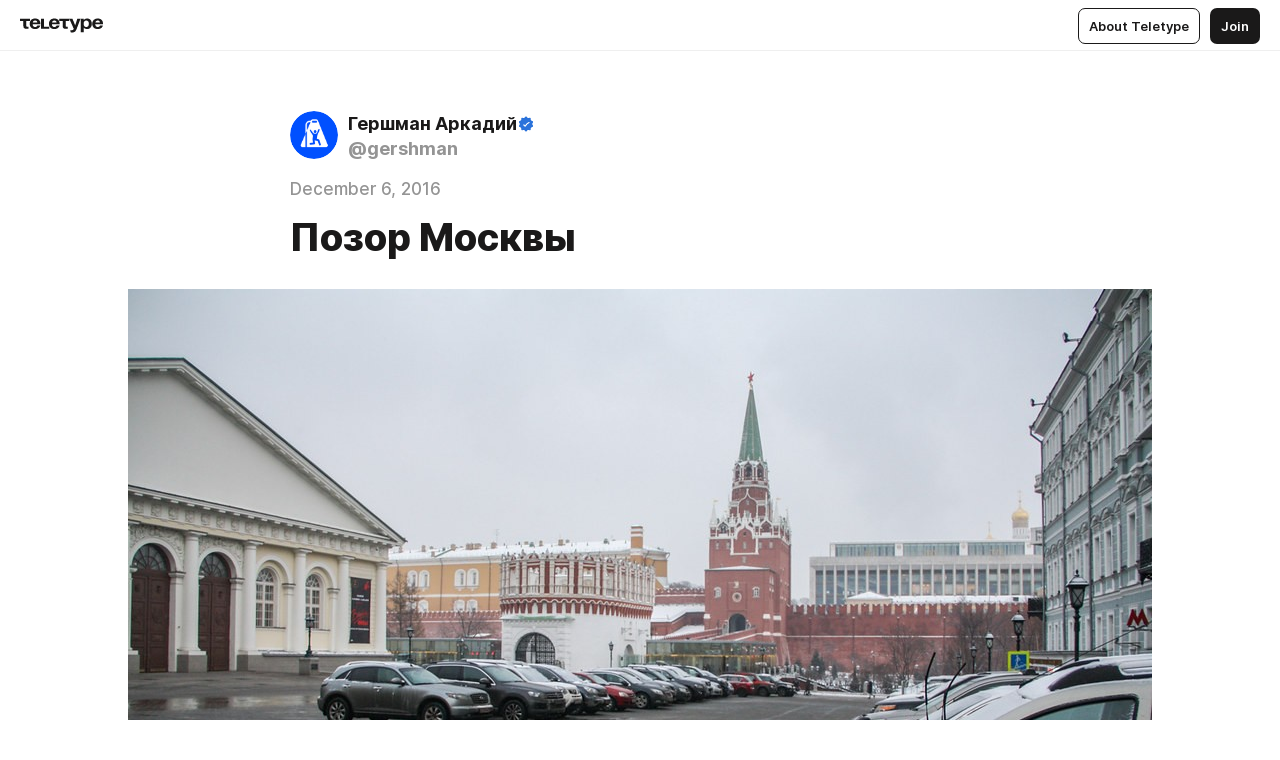

--- FILE ---
content_type: text/html
request_url: https://urbanblog.ru/399548.html
body_size: 45440
content:
<!DOCTYPE html>
<html  lang="en" data-theme="auto" data-head-attrs="lang,data-theme">

<head>
  
  <title>Позор Москвы — Teletype</title><meta http-equiv="content-type" content="text/html; charset=UTF-8"><meta name="viewport" content="width=device-width, initial-scale=1, user-scalable=no"><meta name="apple-mobile-web-app-capable" content="yes"><meta name="apple-mobile-web-app-status-bar-style" content="default"><meta name="theme-color" content="#FFFFFF"><meta property="og:url" content="https://urbanblog.ru/399548.html"><meta property="og:site_name" content="Teletype"><meta property="tg:site_verification" content="g7j8/rPFXfhyrq5q0QQV7EsYWv4="><meta property="fb:app_id" content="560168947526654"><meta property="fb:pages" content="124472808071141"><meta property="twitter:card" content="summary_large_image"><link rel="canonical" href="https://urbanblog.ru/399548.html"><link rel="alternate" href="https://urbanblog.ru/399548.html" hreflang="x-default"><link rel="icon" type="image/x-icon" href="/favicon.ico"><link rel="icon" type="image/svg+xml" href="https://teletype.in/static/favicon.f39059fb.svg"><link rel="apple-touch-icon" href="https://teletype.in/static/apple-touch-icon.39e27d32.png"><link rel="search" type="application/opensearchdescription+xml" title="Teletype" href="https://teletype.in/opensearch.xml"><script src="https://yandex.ru/ads/system/context.js" async></script><script type="application/javascript">window.yaContextCb = window.yaContextCb || []</script><meta name="format-detection" content="telephone=no"><meta property="og:type" content="article"><meta name="author" content="Гершман Аркадий"><meta name="description" content="Столичный статус дал Москве многое, как минимум ввиду особенностей политического устройства сюда тянется капитал и бизнес (все хотят..."><meta property="author" content="Гершман Аркадий"><meta property="og:updated_time" content="2021-09-11T15:27:56.296Z"><meta property="og:title" content="Позор Москвы"><meta property="twitter:title" content="Позор Москвы"><meta property="og:description" content="Столичный статус дал Москве многое, как минимум ввиду особенностей политического устройства сюда тянется капитал и бизнес (все хотят..."><meta property="twitter:description" content="Столичный статус дал Москве многое, как минимум ввиду особенностей политического устройства сюда тянется капитал и бизнес (все хотят..."><meta property="og:image" content="https://img1.teletype.in/files/8c/22/8c226346-4f3c-4e2c-b059-7c1f42fdebd9.jpeg"><meta property="twitter:image" content="https://img1.teletype.in/files/8c/22/8c226346-4f3c-4e2c-b059-7c1f42fdebd9.jpeg"><meta property="og:image:type" content="image/png"><meta property="og:image:width" content="1200"><meta property="og:image:height" content="630"><meta property="article:author" content="Гершман Аркадий"><meta property="article:author_url" content="https://urbanblog.ru/"><meta property="article:published_time" content="2021-09-11T15:27:56.296Z"><meta property="article:modified_time" content="2021-09-11T15:27:56.296Z"><meta name="head:count" content="38"><script>window.__INITIAL_STATE__={"config":{"version":"4.41.13","app_version":"4.41.13-4102","build_number":4102,"app":{"name":"teletype","title":"Teletype","url":{"assets":"https:\u002F\u002Fteletype.in","media":"https:\u002F\u002Fteletype.in\u002Ffiles","site":"https:\u002F\u002Fteletype.in","api":"https:\u002F\u002Fteletype.in\u002Fapi","updater":"wss:\u002F\u002Fteletype.in\u002Fupdater","media_api":"https:\u002F\u002Fteletype.in\u002Fmedia"},"links":{"tos":"https:\u002F\u002Fjournal.teletype.in\u002Flegal","journal":"https:\u002F\u002Fjournal.teletype.in\u002F","privacy":"https:\u002F\u002Fjournal.teletype.in\u002Flegal-privacy","domains":"https:\u002F\u002Fjournal.teletype.in\u002Fdomains","features":"https:\u002F\u002Fjournal.teletype.in\u002Ffeatures","updates":"https:\u002F\u002Fjournal.teletype.in\u002F+updates","email":"mailbox@teletype.in","cloudtips":{"tos":"https:\u002F\u002Fstatic.cloudpayments.ru\u002Fdocs\u002FCloudTips\u002Fcloudtips_oferta_teletype.pdf","agreement":"https:\u002F\u002Fstatic.cloudpayments.ru\u002Fdocs\u002FCloudTips\u002Fcloudtips_agreement_teletype.pdf","policy":"https:\u002F\u002Fstatic.cloudpayments.ru\u002Fdocs\u002Fpolicy-cloudpayments.pdf"}},"service":{"metrika":"42100904","ga":"G-74SRE9LWC4","facebook_id":560168947526654,"facebook_pages":"124472808071141","facebook_redirect":"https:\u002F\u002Fteletype.in\u002F.fb-callback","google_id":"589698636327-74fehjo4inhlnkc237ulk51petqlem42.apps.googleusercontent.com","google_redirect":"https:\u002F\u002Fteletype.in\u002F.google-callback","vk_id":51923672,"vk_redirect":"https:\u002F\u002Fteletype.in\u002F.vk-callback","yandex_pay_id":"aca5092b-9bd5-4dd1-875e-0e0be05aff00","yandex_pay_env":"Production","yandex_pay_gw":"cloudpayments","yandex_pay_gw_id":null,"tg_iv":"g7j8\u002FrPFXfhyrq5q0QQV7EsYWv4=","tg_login":"TeletypeAppBot","tg_link":"https:\u002F\u002Ft.me\u002FTeletypeAppBot","twitch_id":"lxc0c8o0u0l42bo1smeno623bnlxhs","twitch_redirect":"https:\u002F\u002Fteletype.in\u002F.twitch-callback","apple_id":"in.teletype.web","apple_redirect":"https:\u002F\u002Fteletype.in\u002F.siwa","recaptcha":"6Lf-zgAVAAAAAJIxQX0tdkzpFySG2e607DdgqRF-","recaptcha_v2":"6Lfm6TEfAAAAAK_crKCAL3BUBLmdZnrsvOeTHMNj","yandes_pay_gw_id":""},"pushes":{"app_id":"9185fd40-8599-4ea3-a2e7-f4e88560970e","auto_register":false,"notify_button":false,"iframe_path":"pushes","subscribe_path":"pushes\u002Fsubscribe"},"domains":{"protocol":"http:","port":null},"articles_on_page":10,"max_users_topics":10,"max_menu_items":10,"max_user_blogs":5,"autosave_timeout":15000,"views_scrolls":null,"articles_reactions":{"default":["👍","👎"],"max_uniq":10},"comments":{"can_edit_period":300000,"autoupdate_period":15000,"max_depth":3,"compact_from":2,"thread_collapse":25,"whitelist":{"formats":["bold","italic","strike","code","link","code"],"items":["p","blockquote","pre","image","youtube","vimeo","rutube","vkvideo"]}},"media":{"accept":[{"ext":".jpg","type":"jpg","types":["image\u002Fjpeg"]},{"ext":".png","type":"png","types":["image\u002Fpng"]},{"ext":".gif","type":"gif","types":["image\u002Fgif"]}],"max_size":5242880,"max_userpic_size":1048576},"langs":{"aliases":{"ru":["ru","be","uk","ky","ab","mo","et","lv"],"en":["en"]},"default":"en"}},"data":{"ttl":{"account":60000,"blog_articles":600000,"app_settings":600000,"showcase":60000,"article":60000,"blog":5000,"search":5000,"unsplash":60000,"comments":15000,"notifications":60000,"emoji":10000000}}},"domain":"urbanblog.ru","timezone":0,"lid":"5c4389d8-e696-5ddb-bd33-08dcbb6a5250","url":"https:\u002F\u002Furbanblog.ru\u002F399548.html","account":{"_loading":false,"id":null,"blog_id":null,"blogs":null,"uri":null,"name":null,"userpic":null,"lang":null,"darkmode":null,"can_create_blog":null,"tfa_enabled":null,"popup_open":false,"wallet":{"loaded":false,"enabled":false,"available":false,"card":null,"balance":null,"receiver":null,"donations":{"params":{"from_date":null,"to_date":null,"blog_id":null},"total":0,"amount":0,"list":[]},"transactions":{"params":{"from_date":null,"to_date":null},"total":0,"amount":0,"list":[]},"payouts":{"params":{"from_date":null,"to_date":null},"total":0,"amount":0,"list":[]},"payout":{"open":false}}},"langs":{"lang":"en"},"app_settings":{"data":{"unsplash":[{"url":"https:\u002F\u002Fimages.unsplash.com\u002Fphoto-1465188162913-8fb5709d6d57?crop=entropy&cs=srgb&fm=jpg&ixid=M3w2MzEyfDB8MXxyYW5kb218fHx8fHx8fHwxNzY4NjcyODAxfA&ixlib=rb-4.1.0&q=85","author":"Kalen Emsley","link":"https:\u002F\u002Funsplash.com\u002F@kalenemsley"}],"ad":{"params":{"article-under-text":{"id":"R-A-2565196-12","el":true,"disabled":true,"disableAdult":true,"exclude":[4102528]},"feed-article-under-text":{"id":"R-A-2565196-3","el":true},"article-floor":{"disabled":true,"type":"floorAd","platform":"touch","timeout":5000,"exclude":[4102528]},"blog-floor":{"disabled":true,"type":"floorAd","platform":"touch","timeout":5000,"exclude":[4102528]},"main-floor":{"disabled":true,"type":"floorAd","platform":"touch","timeout":10000},"blog-list":{"id":"R-A-2565196-13","el":true,"every":6,"start":1,"disableAdult":true,"exclude":[4102528]},"main-list":{"id":"R-A-2565196-14","el":true,"every":4},"main-trending-list":{"id":"R-A-2565196-14","disabled":true,"el":true,"every":4,"start":4},"main-following-list":{"id":"R-A-2565196-15","disabled":true,"el":true,"every":4,"start":4},"main-feed":{"id":"R-A-2565196-16","disabled":false,"type":"feed","el":true,"start":4,"every":0,"feedCardCount":4,"mobile":{"feedCardCount":4}},"article-feed":{"id":"R-A-2565196-17","disabled":false,"type":"feed","el":true,"feedCardCount":4,"disableAdult":true,"exclude":[4102528]},"article-above-text":{"id":"R-A-2565196-18","disabled":false,"el":true,"disableAdult":true,"exclude":[4102528]}},"exclude":[4102528]},"updater":{"enabled":true},"example_blogs":[65,71297,111029],"giphy":["https:\u002F\u002Fmedia4.giphy.com\u002Fmedia\u002Fv1.Y2lkPTU2YzQ5Mjdld2hxbXoybWQ0a2M3ZzltZmNyaHBqbjgzNnh3cWUxc3FzbXdmYnQweSZlcD12MV9naWZzX2dpZklkJmN0PWc\u002F14SAx6S02Io1ThOlOY\u002Fgiphy.gif","https:\u002F\u002Fmedia1.giphy.com\u002Fmedia\u002Fv1.Y2lkPTU2YzQ5MjdlaG5rN3lkMW1oOWpodXNnZGU2dmwyYnJrd2hlMmo1emlvbjEyOTZ1ZiZlcD12MV9naWZzX2dpZklkJmN0PWc\u002FLdOyjZ7io5Msw\u002Fgiphy.gif","https:\u002F\u002Fmedia1.giphy.com\u002Fmedia\u002Fv1.Y2lkPTU2YzQ5MjdlbjF5dTN3NTM0MTdya2x6MHU0dnNza3NudGVxbWR5dGN0Ynl5OWV3YSZlcD12MV9naWZzX2dpZklkJmN0PWc\u002FlptjRBxFKCJmFoibP3\u002Fgiphy-downsized.gif","https:\u002F\u002Fmedia1.giphy.com\u002Fmedia\u002Fv1.Y2lkPTU2YzQ5MjdlenlnaGFiejF6OGpsbXNxMDh6ZzFvZzBnOHQwemtnNzBqN2lwZ2VnbyZlcD12MV9naWZzX2dpZklkJmN0PWc\u002FLCdPNT81vlv3y\u002Fgiphy-downsized.gif","https:\u002F\u002Fmedia4.giphy.com\u002Fmedia\u002Fv1.Y2lkPTU2YzQ5MjdlajJxOGZwbHJ3bHNobzgwMWNzbDA4dnNzMXZvdnd3dnk2NWx2aWtucyZlcD12MV9naWZzX2dpZklkJmN0PWc\u002FbPdI2MXEbnDUs\u002Fgiphy.gif","https:\u002F\u002Fmedia4.giphy.com\u002Fmedia\u002Fv1.Y2lkPTU2YzQ5MjdlYnp2azkzY214aHAxY211cHVhM2pqdTBkYWx6NGFpb2FvdzlqN3BkbiZlcD12MV9naWZzX2dpZklkJmN0PWc\u002FEXmE33UEtfuQo\u002Fgiphy.gif","https:\u002F\u002Fmedia4.giphy.com\u002Fmedia\u002Fv1.Y2lkPTU2YzQ5MjdlZ3ZyODd2d2s1NHlhZjR4NGIzNW45ZHBicWdrNDhxZGpwc2ZqcHlvYiZlcD12MV9naWZzX2dpZklkJmN0PWc\u002FJLELwGi2ksYTu\u002Fgiphy.gif","https:\u002F\u002Fmedia3.giphy.com\u002Fmedia\u002Fv1.Y2lkPTU2YzQ5Mjdla3plYzZ2bDR5em9xYzh2YzNyMmwwODJzNG1veGxtZGtnN3I0eTQzciZlcD12MV9naWZzX2dpZklkJmN0PWc\u002F56t3lKn4Xym0DQ2Zn7\u002Fgiphy-downsized.gif","https:\u002F\u002Fmedia1.giphy.com\u002Fmedia\u002Fv1.Y2lkPTU2YzQ5MjdlbTMxYTl4ZGZzNHZ2cndwbjYyaDd1M25ocWVwa2lnbHNzM2RwMXBvYyZlcD12MV9naWZzX2dpZklkJmN0PWc\u002F3Jhdg8Qro5kMo\u002Fgiphy.gif","https:\u002F\u002Fmedia4.giphy.com\u002Fmedia\u002Fv1.Y2lkPTU2YzQ5MjdlcGluMnVtMXg2M2ZkZXNnbjRubmE2cTFsMnA4cGNxOGM2dTRnZG1oaCZlcD12MV9naWZzX2dpZklkJmN0PWc\u002F3osxYamKD88c6pXdfO\u002Fgiphy.gif","https:\u002F\u002Fmedia0.giphy.com\u002Fmedia\u002Fv1.Y2lkPTU2YzQ5MjdlcXEzcGx4dHZ3Y2c1cjVkNTR6NmYxdnR1aDZ5b3p3ZWhvY2U5bXcydyZlcD12MV9naWZzX2dpZklkJmN0PWc\u002FMOMKdGBAWJDmkYtBUW\u002Fgiphy-downsized.gif"],"_loadTime":1768675665786},"loading":null},"user_ym":"27012369","articles":{"items":{"3836060":{"id":3836060,"uri":"399548.html","created_at":"2021-09-11T15:27:56.296Z","published_at":"2016-12-06T07:07:17.000Z","last_edited_at":"2021-09-11T15:27:56.296Z","title":"Позор Москвы","text":"\u003Cdocument\u003E\n\u003Cimage src=\"https:\u002F\u002Fimg4.teletype.in\u002Ffiles\u002Fbe\u002Ffc\u002Fbefcdb96-fe0e-40dc-b3f2-7718778510c9.jpeg\" anchor=\"mcdk\" \u002F\u003E\n\u003Cp anchor=\"Bb00\"\u003EСтоличный статус дал Москве многое, как минимум ввиду особенностей политического устройства сюда тянется капитал и бизнес (все хотят быть поближе к царю, это норма для стран с жёсткой централизацией), налоги от которых частично идут городу. Но это же накладывает такой огромный вал ограничений и проблем в работе с городом. Даже сложно представить и кратко описать масштаб беды. Часто город банально не может повлиять на парковку, из-за чего \u003Ca href=\"http:\u002F\u002Fgre4ark.livejournal.com\u002F371889.html\" unwrapped-href=\"https:\u002F\u002Furbanblog.ru\u002F371889.html?rfrom=gre4ark\"\u003Eцелые улицы\u003C\u002Fa\u003E в центре упаркованы работниками федеральных ведомств.\u003C\u002Fp\u003E\n\u003Cp anchor=\"aQKJ\"\u003EС открытием памятника Владимиру государственных клерков немного подвинули с Манежной улицы, чтобы уж совсем стыдно не было за открыточный вид:\u003C\u002Fp\u003E\n\u003Cimage src=\"https:\u002F\u002Fimg3.teletype.in\u002Ffiles\u002F67\u002Fa6\u002F67a6d398-6724-4811-9362-c42868b3e147.jpeg\" anchor=\"jkzT\" \u002F\u003E\n\u003Cp anchor=\"npqZ\"\u003EДумаете кто-то пересел на метро в честь этого (вход в него, к слову, в этом же квартале)? Нет, просто теперь рядовые работники паркуются прямо у Манежа и Кутафьи башни! Подумаешь, основной вход в крепость, толпы туристов и повышенные антитеррористические меры, тёть Любе из бухгалтерии 10 отдела надо ведь где-то парковать машину бесплатно. Не удивлюсь, если у уборщиц тут есть собственные парковочные места.\u003C\u002Fp\u003E\n\u003Cimage src=\"https:\u002F\u002Fimg2.teletype.in\u002Ffiles\u002Fd7\u002Fa7\u002Fd7a75cd1-5b65-4b4a-9e71-d786a753d772.jpeg\" anchor=\"3Fu5\" \u002F\u003E\n\u003Cp anchor=\"Ukpa\"\u003EВ итоге гадят федеральные ведомства, а негатив получает город. Что самое обидное - повлиять городские структуры на это не могут, ведь вся зона внутри Кремлёвского кольца, по сути, под властью федералов, а не Москвы. Разве что на Путина выходить. Вот и получается, что город хочет, условно, поставить остановку - бегай год и согласовывай, ведь это угроза безопасности, а устроить парковку в 20 метров от Кремля и ездить сквозь людей на площади - норма.\u003C\u002Fp\u003E\n\u003Cp anchor=\"aR1e\"\u003EТут могла быть пешеходная улица, бизнес, отдыхающие или что угодно, но тут парковка. Позор Москвы.\u003C\u002Fp\u003E\n\u003Cimage src=\"https:\u002F\u002Fimg3.teletype.in\u002Ffiles\u002Fa1\u002Fc4\u002Fa1c4dbcf-f96f-4535-aa3b-7f0f48e68c82.jpeg\" anchor=\"iuoV\" \u002F\u003E\n\u003Cp anchor=\"OhVI\"\u003E\u003Cstrong\u003EPS\u003C\u002Fstrong\u003E может работники хотели бы ездить на велосипеде на работу, но внутри Кремлёвского кольца практически везде запрет езды на нём - это ведь опасно и вообще они портят брусчатку.\u003C\u002Fp\u003E\n\u003Cp anchor=\"hl3u\"\u003E\u003Ca href=\"http:\u002F\u002Fwww.livejournal.com\u002Ffriends\u002Fadd.bml?user=gre4ark\" unwrapped-href=\"https:\u002F\u002Fwww.livejournal.com\u002Flogin.bml?returnto=https%3A%2F%2Fwww.livejournal.com%2Ffriends%2Fadd.bml%3Fuser%3Dgre4ark\"\u003Eдобавить меня в друзья\u003C\u002Fa\u003E\u003C\u002Fp\u003E\n\u003Cp anchor=\"x1O9\"\u003E\u003Cstrong\u003EСоветую также подписаться:\u003C\u002Fstrong\u003E\u003C\u002Fp\u003E\n\u003Cimage src=\"https:\u002F\u002Fimg3.teletype.in\u002Ffiles\u002F23\u002Fd3\u002F23d399af-df8b-43ab-b5de-ae8226ccca0f.png\" anchor=\"jWsD\" size=\"custom\" width=50 \u002F\u003E\n\u003Cimage src=\"https:\u002F\u002Fimg2.teletype.in\u002Ffiles\u002F51\u002F48\u002F51489f27-2d2f-445b-9b10-f649484a1703.png\" anchor=\"pkDP\" size=\"custom\" width=50 \u002F\u003E\n\u003Cimage src=\"https:\u002F\u002Fimg4.teletype.in\u002Ffiles\u002Ff9\u002Fb3\u002Ff9b3a7d6-c69a-46f1-a154-3bc5f386a2e3.png\" anchor=\"O4Ky\" size=\"custom\" width=50 \u002F\u003E\n\u003Cimage src=\"https:\u002F\u002Fimg3.teletype.in\u002Ffiles\u002F22\u002Fc9\u002F22c9d24f-6109-49d2-a4c5-a3f2fc43f269.png\" anchor=\"UWKa\" size=\"custom\" width=50 \u002F\u003E\n\u003Ctags anchor=\"4xAu\"\u003E\n\u003Ctag anchor=\"SQ3X\"\u003Eпарковка\u003C\u002Ftag\u003E\n\u003Ctag anchor=\"Y45f\"\u003Eидиотизм\u003C\u002Ftag\u003E\n\u003Ctag anchor=\"Rslu\"\u003Eмосква\u003C\u002Ftag\u003E\n\u003C\u002Ftags\u003E\n\u003C\u002Fdocument\u003E","cut_text":"Столичный статус дал Москве многое, как минимум ввиду особенностей политического устройства сюда тянется капитал и бизнес (все хотят быть поближе к царю, это норма для стран с жёсткой централизацией), налоги от которых частично идут городу. Но это же накладывает такой огромный вал ограничений и проблем в работе с городом. Даже сложно представить и кратко описать масштаб беды. Часто город банально не может повлиять на парковку, из-за чего целые улицы в центре упаркованы работниками федеральных ведомств.","cut_image":"https:\u002F\u002Fimg4.teletype.in\u002Ffiles\u002Fbe\u002Ffc\u002Fbefcdb96-fe0e-40dc-b3f2-7718778510c9.jpeg","cut_article_id":null,"sharing_title":null,"sharing_text":"Столичный статус дал Москве многое, как минимум ввиду особенностей политического устройства сюда тянется капитал и бизнес (все хотят...","sharing_image":"https:\u002F\u002Fimg1.teletype.in\u002Ffiles\u002F8c\u002F22\u002F8c226346-4f3c-4e2c-b059-7c1f42fdebd9.jpeg","sharing_type":"image","comments_enabled":true,"reactions_enabled":true,"subscriptions_enabled":true,"donations_disabled":null,"reposts_enabled":true,"related_enabled":true,"sharing_enabled":true,"is_post":false,"visibility":"all","allow_indexing":true,"adult":false,"heading_style":{},"views":null,"comments":0,"reactions":0,"reposts":0,"author_id":744795,"creator_id":744795,"author":{"id":744795,"uri":"gershman","domain":"urbanblog.ru","domain_https":true,"name":"Гершман Аркадий","userpic":"https:\u002F\u002Fimg3.teletype.in\u002Ffiles\u002F2d\u002F28\u002F2d28e874-4e92-4c74-a396-0770bf6119f7.png","list_style":null,"verified":true,"comments_enabled":true,"reactions_enabled":true,"reposts_enabled":true,"related_enabled":true,"show_teammates":true},"creator":{"id":744795,"uri":"gershman","domain":"urbanblog.ru","domain_https":true,"name":"Гершман Аркадий","userpic":"https:\u002F\u002Fimg3.teletype.in\u002Ffiles\u002F2d\u002F28\u002F2d28e874-4e92-4c74-a396-0770bf6119f7.png","verified":true},"topics":null,"articles_mentions":[],"_loadTime":1768675665796}},"loading":false,"related":{},"donations":{"article_id":null,"data":null,"_loadTime":0}},"error":null,"defer":null,"inited":false,"user_ga":null,"dom":{"screens":{"medium":false,"tablet":false,"mobile":false},"darkmode":false,"is_safari":false},"feed":{"following":[],"trending":[],"trending_widget":[],"featured_blogs":[]},"articles_reactions":{"items":{},"loading":false},"articles_reposts":{"items":[]},"comments":{"loading":false,"items":{},"info":{}},"blogs":{"items":[],"blocked_teammates":[],"blocked_users":[],"subscribed_users":{"blog_id":null,"total":0,"list":[]},"subscriptions_users":{"blog_id":null,"total":0,"list":[]},"donations":{"blog_id":null,"stats":null,"data":null,"_loadTime":0},"settings":{"items":[],"suggests":{"teammates":[],"topics":[]},"tfa_list":[],"settings":{"open":false,"blog_id":null,"section":null},"new_blog":{"open":false}}},"blog_articles":{"loading":false,"items":{}},"search":{"loading":{"search":false,"suggest":false},"search":{"query":"","blog_id":null,"articles":[],"blogs":[],"offset":{"blogs":0,"articles":0},"total":{"blogs":0,"articles":0}},"suggest":[]},"drafts":{"items":[]},"imports":{"items":[],"loading":false},"emojis":{"data":[],"loading":null,"loadTime":0,"query":""},"varlamov":{"footer":[],"trending":[],"youtube":[],"socials":{},"about":{},"editorial":{},"banners":null,"donations":null,"_full":null,"_loaded":false,"_loadTime":0}};window.__PUBLIC_PATH__='https://teletype.in/';</script><link rel="modulepreload" crossorigin href="https://teletype.in/static/Article.c8d8b299.js"><link rel="stylesheet" href="https://teletype.in/static/Article.3e027f09.css"><link rel="modulepreload" crossorigin href="https://teletype.in/static/AD.9a634925.js"><link rel="stylesheet" href="https://teletype.in/static/AD.9ea140df.css"><link rel="modulepreload" crossorigin href="https://teletype.in/static/meta.d9ace638.js"><link rel="stylesheet" href="https://teletype.in/static/meta.d702ecc6.css"><link rel="modulepreload" crossorigin href="https://teletype.in/static/preloader.b86f9c9c.js"><link rel="stylesheet" href="https://teletype.in/static/preloader.0c891e69.css"><link rel="modulepreload" crossorigin href="https://teletype.in/static/ArticleCard.5f47752f.js"><link rel="stylesheet" href="https://teletype.in/static/ArticleCard.d179f8e6.css">
  <script type="module" crossorigin src="https://teletype.in/static/index.840c5e98.js"></script>
  <link rel="stylesheet" href="https://teletype.in/static/index.d1a8877c.css">
</head>

<body  class="" style="" data-head-attrs="class,style"><div id="app" style=""><div class="layout" data-v-21f40ab0><div class="menu" data-v-21f40ab0 data-v-658d3930><div class="menu__backdrop" data-v-658d3930></div><div class="menu__content" style="" data-v-658d3930><div class="menu__item" data-v-658d3930><a href="https://teletype.in/" class="menu__logo_image" data-v-658d3930><!--[--><svg xmlns="http://www.w3.org/2000/svg" width="84" height="16" fill="currentColor" viewBox="0 0 84 16" data-v-658d3930><path d="M0 1.288v2.11h3.368v5.18c0 2.302 1.368 2.782 3.367 2.782 1.263 0 1.79-.192 1.79-.192V9.153s-.316.096-.948.096c-.947 0-1.263-.288-1.263-1.15V3.397h3.579v-2.11H0Zm9.674 4.988c0 2.916 1.789 5.275 5.472 5.275 4.526 0 5.157-3.549 5.157-3.549h-2.947s-.315 1.535-2.104 1.535c-1.768 0-2.484-1.151-2.61-2.686h7.745s.021-.345.021-.575C20.408 3.36 18.746 1 15.146 1c-3.599 0-5.472 2.36-5.472 5.276Zm5.472-3.262c1.453 0 2.042.883 2.232 2.11h-4.652c.252-1.227.968-2.11 2.42-2.11Zm14.098 6.139h-5.367V1.288H20.93v9.976h8.314v-2.11Zm-.33-2.877c0 2.916 1.789 5.275 5.472 5.275 4.526 0 5.157-3.549 5.157-3.549h-2.947s-.315 1.535-2.104 1.535c-1.768 0-2.484-1.151-2.61-2.686h7.745s.021-.345.021-.575C39.648 3.36 37.986 1 34.386 1c-3.599 0-5.472 2.36-5.472 5.276Zm5.472-3.262c1.453 0 2.042.883 2.231 2.11h-4.651c.252-1.227.968-2.11 2.42-2.11Zm4.937-1.726v2.11h3.367v5.18c0 2.302 1.369 2.782 3.368 2.782 1.263 0 1.79-.192 1.79-.192V9.153s-.316.096-.948.096c-.947 0-1.263-.288-1.263-1.15V3.397h3.578v-2.11h-9.892Zm21.153 0H57.32l-2.168 6.58-2.673-6.58H49.32l4.42 9.976c-.421.92-.842 1.438-1.895 1.438a5.269 5.269 0 0 1-1.368-.191v2.206s.842.287 1.895.287c2.21 0 3.346-1.17 4.21-3.453l3.893-10.263Zm.312 13.429h2.947v-4.509h.105s.947 1.343 3.262 1.343c3.157 0 4.736-2.494 4.736-5.275C71.838 3.494 70.259 1 67.102 1c-2.42 0-3.368 1.63-3.368 1.63h-.105V1.289h-2.841v13.429Zm2.841-8.441c0-1.804.842-3.262 2.631-3.262 1.79 0 2.631 1.458 2.631 3.262 0 1.803-.842 3.261-2.63 3.261-1.79 0-2.632-1.458-2.632-3.261Zm8.637 0c0 2.916 1.789 5.275 5.472 5.275 4.525 0 5.157-3.549 5.157-3.549h-2.947s-.316 1.535-2.105 1.535c-1.768 0-2.483-1.151-2.61-2.686h7.746S83 6.506 83 6.276C83 3.36 81.337 1 77.738 1c-3.6 0-5.472 2.36-5.472 5.276Zm5.472-3.262c1.452 0 2.042.883 2.231 2.11h-4.651c.252-1.227.968-2.11 2.42-2.11Z"></path></svg><!--]--></a></div><div class="menu__split" data-v-658d3930></div><div class="menu__item" data-v-658d3930><!--[--><!----><div class="menu__buttons" data-v-658d3930><!--[--><!--]--><a href="https://teletype.in/about" class="button m_display_inline" data-v-658d3930 data-v-278085c1><!--[--><div class="button__content" data-v-278085c1><!--[--><!----><!--[--><span class="button__text" data-v-278085c1>About Teletype</span><!--]--><!----><!--]--></div><!----><!----><!--]--></a><a href="https://teletype.in/login?redir=http://urbanblog.ru/399548.html" class="button m_type_filled m_display_inline" type="filled" data-v-658d3930 data-v-278085c1><!--[--><div class="button__content" data-v-278085c1><!--[--><!----><!--[--><span class="button__text" data-v-278085c1>Join</span><!--]--><!----><!--]--></div><!----><!----><!--]--></a><!----><!--[--><!--]--><!----><!----><!--[--><!--]--></div><!--]--></div></div><!----></div><div class="layout__content m_main article" data-v-21f40ab0><div class="article__container m_main" itemscope itemtype="http://schema.org/Article" data-v-21f40ab0><div class="article__section" data-v-21f40ab0><div id="bnr-article-above-text-0" data-index="0" class="bnr article__banner" style="" data-v-21f40ab0 data-v-7789da1a><!----></div></div><header class="article__header" data-v-21f40ab0><div class="article__status" data-v-21f40ab0><!----><!----></div><div class="article__author" data-v-21f40ab0><a href="https://urbanblog.ru/" class="article__author_link" data-v-21f40ab0><!--[--><div class="userpic m_size_auto article__author_userpic" data-v-21f40ab0 data-v-42729300><div class="userpic__pic" style="background-image:url(&#39;https://img3.teletype.in/files/2d/28/2d28e874-4e92-4c74-a396-0770bf6119f7.png&#39;);" data-v-42729300></div></div><div class="article__author_content" data-v-21f40ab0><div class="article__author_name" data-v-21f40ab0><span class="article__author_name_value" data-v-21f40ab0>Гершман Аркадий</span><div class="article__author_name_verified" data-v-21f40ab0></div></div><div class="article__author_username" data-v-21f40ab0>@gershman</div></div><!--]--></a><div class="article__author_actions" data-v-21f40ab0><!----><!----></div></div><div class="article__badges" data-v-21f40ab0><!----><div class="article__badges_item" data-v-21f40ab0>December 6, 2016</div></div><h1 class="article__header_title" itemprop="headline" data-v-21f40ab0>Позор Москвы</h1></header><article class="article__content text" itemprop="articleBody" data-v-21f40ab0><!--[--><figure data-anchor="mcdk" itemscope itemtype="http://schema.org/ImageObject" data-node-id="1"><a name="mcdk"></a><!--[--><!--]--><div class="wrap"><!----><!--[--><noscript><img src="https://img4.teletype.in/files/be/fc/befcdb96-fe0e-40dc-b3f2-7718778510c9.jpeg" itemprop="contentUrl"></noscript><svg class="spacer" version="1.1" width="100%"></svg><!--]--><div class="loader"><div class="preloader m_central" data-v-1591c7b2><svg xmlns="http://www.w3.org/2000/svg" width="32" height="32" fill="currentColor" viewBox="0 0 32 32" class="icon" data-icon="preloader" data-v-1591c7b2 data-v-e1294fc0><path fill-rule="evenodd" d="M7.5 16a8.5 8.5 0 0111.156-8.077.5.5 0 11-.312.95A7.5 7.5 0 1023.5 16a.5.5 0 011 0 8.5 8.5 0 01-17 0z" clip-rule="evenodd"></path></svg></div></div></div><!--[--><!--[--><!--]--><!--]--></figure><p data-anchor="Bb00" data-node-id="2"><a name="Bb00"></a><!--[--><!--]--><!--[-->Столичный статус дал Москве многое, как минимум ввиду особенностей политического устройства сюда тянется капитал и бизнес (все хотят быть поближе к царю, это норма для стран с жёсткой централизацией), налоги от которых частично идут городу. Но это же накладывает такой огромный вал ограничений и проблем в работе с городом. Даже сложно представить и кратко описать масштаб беды. Часто город банально не может повлиять на парковку, из-за чего <a href="http://gre4ark.livejournal.com/371889.html" target="_blank" data-node-id="3"><!--[-->целые улицы<!--]--></a> в центре упаркованы работниками федеральных ведомств.<!--]--></p><p data-anchor="aQKJ" data-node-id="4"><a name="aQKJ"></a><!--[--><!--]--><!--[-->С открытием памятника Владимиру государственных клерков немного подвинули с Манежной улицы, чтобы уж совсем стыдно не было за открыточный вид:<!--]--></p><figure data-anchor="jkzT" itemscope itemtype="http://schema.org/ImageObject" data-node-id="5"><a name="jkzT"></a><!--[--><!--]--><div class="wrap"><!----><!--[--><noscript><img src="https://img3.teletype.in/files/67/a6/67a6d398-6724-4811-9362-c42868b3e147.jpeg" itemprop="contentUrl"></noscript><svg class="spacer" version="1.1" width="100%"></svg><!--]--><div class="loader"><div class="preloader m_central" data-v-1591c7b2><svg xmlns="http://www.w3.org/2000/svg" width="32" height="32" fill="currentColor" viewBox="0 0 32 32" class="icon" data-icon="preloader" data-v-1591c7b2 data-v-e1294fc0><path fill-rule="evenodd" d="M7.5 16a8.5 8.5 0 0111.156-8.077.5.5 0 11-.312.95A7.5 7.5 0 1023.5 16a.5.5 0 011 0 8.5 8.5 0 01-17 0z" clip-rule="evenodd"></path></svg></div></div></div><!--[--><!--[--><!--]--><!--]--></figure><p data-anchor="npqZ" data-node-id="6"><a name="npqZ"></a><!--[--><!--]--><!--[-->Думаете кто-то пересел на метро в честь этого (вход в него, к слову, в этом же квартале)? Нет, просто теперь рядовые работники паркуются прямо у Манежа и Кутафьи башни! Подумаешь, основной вход в крепость, толпы туристов и повышенные антитеррористические меры, тёть Любе из бухгалтерии 10 отдела надо ведь где-то парковать машину бесплатно. Не удивлюсь, если у уборщиц тут есть собственные парковочные места.<!--]--></p><figure data-anchor="3Fu5" itemscope itemtype="http://schema.org/ImageObject" data-node-id="7"><a name="3Fu5"></a><!--[--><!--]--><div class="wrap"><!----><!--[--><noscript><img src="https://img2.teletype.in/files/d7/a7/d7a75cd1-5b65-4b4a-9e71-d786a753d772.jpeg" itemprop="contentUrl"></noscript><svg class="spacer" version="1.1" width="100%"></svg><!--]--><div class="loader"><div class="preloader m_central" data-v-1591c7b2><svg xmlns="http://www.w3.org/2000/svg" width="32" height="32" fill="currentColor" viewBox="0 0 32 32" class="icon" data-icon="preloader" data-v-1591c7b2 data-v-e1294fc0><path fill-rule="evenodd" d="M7.5 16a8.5 8.5 0 0111.156-8.077.5.5 0 11-.312.95A7.5 7.5 0 1023.5 16a.5.5 0 011 0 8.5 8.5 0 01-17 0z" clip-rule="evenodd"></path></svg></div></div></div><!--[--><!--[--><!--]--><!--]--></figure><p data-anchor="Ukpa" data-node-id="8"><a name="Ukpa"></a><!--[--><!--]--><!--[-->В итоге гадят федеральные ведомства, а негатив получает город. Что самое обидное - повлиять городские структуры на это не могут, ведь вся зона внутри Кремлёвского кольца, по сути, под властью федералов, а не Москвы. Разве что на Путина выходить. Вот и получается, что город хочет, условно, поставить остановку - бегай год и согласовывай, ведь это угроза безопасности, а устроить парковку в 20 метров от Кремля и ездить сквозь людей на площади - норма.<!--]--></p><p data-anchor="aR1e" data-node-id="9"><a name="aR1e"></a><!--[--><!--]--><!--[-->Тут могла быть пешеходная улица, бизнес, отдыхающие или что угодно, но тут парковка. Позор Москвы.<!--]--></p><figure data-anchor="iuoV" itemscope itemtype="http://schema.org/ImageObject" data-node-id="10"><a name="iuoV"></a><!--[--><!--]--><div class="wrap"><!----><!--[--><noscript><img src="https://img3.teletype.in/files/a1/c4/a1c4dbcf-f96f-4535-aa3b-7f0f48e68c82.jpeg" itemprop="contentUrl"></noscript><svg class="spacer" version="1.1" width="100%"></svg><!--]--><div class="loader"><div class="preloader m_central" data-v-1591c7b2><svg xmlns="http://www.w3.org/2000/svg" width="32" height="32" fill="currentColor" viewBox="0 0 32 32" class="icon" data-icon="preloader" data-v-1591c7b2 data-v-e1294fc0><path fill-rule="evenodd" d="M7.5 16a8.5 8.5 0 0111.156-8.077.5.5 0 11-.312.95A7.5 7.5 0 1023.5 16a.5.5 0 011 0 8.5 8.5 0 01-17 0z" clip-rule="evenodd"></path></svg></div></div></div><!--[--><!--[--><!--]--><!--]--></figure><p data-anchor="OhVI" data-node-id="11"><a name="OhVI"></a><!--[--><!--]--><!--[--><strong data-node-id="12">PS</strong> может работники хотели бы ездить на велосипеде на работу, но внутри Кремлёвского кольца практически везде запрет езды на нём - это ведь опасно и вообще они портят брусчатку.<!--]--></p><p data-anchor="hl3u" data-node-id="13"><a name="hl3u"></a><!--[--><!--]--><!--[--><a href="http://www.livejournal.com/friends/add.bml?user=gre4ark" target="_blank" data-node-id="14"><!--[-->добавить меня в друзья<!--]--></a><!--]--></p><p data-anchor="x1O9" data-node-id="15"><a name="x1O9"></a><!--[--><!--]--><!--[--><strong data-node-id="16">Советую также подписаться:</strong><!--]--></p><figure class="m_custom" data-anchor="jWsD" itemscope itemtype="http://schema.org/ImageObject" data-node-id="17"><a name="jWsD"></a><!--[--><!--]--><div class="wrap"><!----><!--[--><noscript><img src="https://img3.teletype.in/files/23/d3/23d399af-df8b-43ab-b5de-ae8226ccca0f.png" itemprop="contentUrl"></noscript><svg class="spacer" version="1.1" width="50"></svg><!--]--><div class="loader"><div class="preloader m_central" data-v-1591c7b2><svg xmlns="http://www.w3.org/2000/svg" width="32" height="32" fill="currentColor" viewBox="0 0 32 32" class="icon" data-icon="preloader" data-v-1591c7b2 data-v-e1294fc0><path fill-rule="evenodd" d="M7.5 16a8.5 8.5 0 0111.156-8.077.5.5 0 11-.312.95A7.5 7.5 0 1023.5 16a.5.5 0 011 0 8.5 8.5 0 01-17 0z" clip-rule="evenodd"></path></svg></div></div></div><!--[--><!--[--><!--]--><!--]--></figure><figure class="m_custom" data-anchor="pkDP" itemscope itemtype="http://schema.org/ImageObject" data-node-id="18"><a name="pkDP"></a><!--[--><!--]--><div class="wrap"><!----><!--[--><noscript><img src="https://img2.teletype.in/files/51/48/51489f27-2d2f-445b-9b10-f649484a1703.png" itemprop="contentUrl"></noscript><svg class="spacer" version="1.1" width="50"></svg><!--]--><div class="loader"><div class="preloader m_central" data-v-1591c7b2><svg xmlns="http://www.w3.org/2000/svg" width="32" height="32" fill="currentColor" viewBox="0 0 32 32" class="icon" data-icon="preloader" data-v-1591c7b2 data-v-e1294fc0><path fill-rule="evenodd" d="M7.5 16a8.5 8.5 0 0111.156-8.077.5.5 0 11-.312.95A7.5 7.5 0 1023.5 16a.5.5 0 011 0 8.5 8.5 0 01-17 0z" clip-rule="evenodd"></path></svg></div></div></div><!--[--><!--[--><!--]--><!--]--></figure><figure class="m_custom" data-anchor="O4Ky" itemscope itemtype="http://schema.org/ImageObject" data-node-id="19"><a name="O4Ky"></a><!--[--><!--]--><div class="wrap"><!----><!--[--><noscript><img src="https://img4.teletype.in/files/f9/b3/f9b3a7d6-c69a-46f1-a154-3bc5f386a2e3.png" itemprop="contentUrl"></noscript><svg class="spacer" version="1.1" width="50"></svg><!--]--><div class="loader"><div class="preloader m_central" data-v-1591c7b2><svg xmlns="http://www.w3.org/2000/svg" width="32" height="32" fill="currentColor" viewBox="0 0 32 32" class="icon" data-icon="preloader" data-v-1591c7b2 data-v-e1294fc0><path fill-rule="evenodd" d="M7.5 16a8.5 8.5 0 0111.156-8.077.5.5 0 11-.312.95A7.5 7.5 0 1023.5 16a.5.5 0 011 0 8.5 8.5 0 01-17 0z" clip-rule="evenodd"></path></svg></div></div></div><!--[--><!--[--><!--]--><!--]--></figure><figure class="m_custom" data-anchor="UWKa" itemscope itemtype="http://schema.org/ImageObject" data-node-id="20"><a name="UWKa"></a><!--[--><!--]--><div class="wrap"><!----><!--[--><noscript><img src="https://img3.teletype.in/files/22/c9/22c9d24f-6109-49d2-a4c5-a3f2fc43f269.png" itemprop="contentUrl"></noscript><svg class="spacer" version="1.1" width="50"></svg><!--]--><div class="loader"><div class="preloader m_central" data-v-1591c7b2><svg xmlns="http://www.w3.org/2000/svg" width="32" height="32" fill="currentColor" viewBox="0 0 32 32" class="icon" data-icon="preloader" data-v-1591c7b2 data-v-e1294fc0><path fill-rule="evenodd" d="M7.5 16a8.5 8.5 0 0111.156-8.077.5.5 0 11-.312.95A7.5 7.5 0 1023.5 16a.5.5 0 011 0 8.5 8.5 0 01-17 0z" clip-rule="evenodd"></path></svg></div></div></div><!--[--><!--[--><!--]--><!--]--></figure><div data-anchor="4xAu" class="tt-tags" data-node-id="21"><!----><!--[--><!--]--><!--[--><a href="https://urbanblog.ru/?search=%23%D0%BF%D0%B0%D1%80%D0%BA%D0%BE%D0%B2%D0%BA%D0%B0" class="tt-tag" itemprop="about" data-node-id="22"><!--[-->#парковка<!--]--></a><a href="https://urbanblog.ru/?search=%23%D0%B8%D0%B4%D0%B8%D0%BE%D1%82%D0%B8%D0%B7%D0%BC" class="tt-tag" itemprop="about" data-node-id="23"><!--[-->#идиотизм<!--]--></a><a href="https://urbanblog.ru/?search=%23%D0%BC%D0%BE%D1%81%D0%BA%D0%B2%D0%B0" class="tt-tag" itemprop="about" data-node-id="24"><!--[-->#москва<!--]--></a><!--]--></div><!--]--></article><!----><div class="articleInfo m_text article__info" data-v-21f40ab0 data-v-21587e5e><!----><!--[--><!--[--><div class="articleInfo-info" data-v-21587e5e><a href="https://urbanblog.ru/" class="articleInfo-item m_link" data-v-21587e5e><!--[--><span class="articleInfo-text" data-v-21587e5e>Гершман Аркадий</span><!--]--></a></div><!----><!----><!----><!----><!----><!--]--><!--[--><!----><div class="articleInfo-info" data-v-21587e5e><div class="articleInfo-item" data-v-21587e5e><span class="articleInfo-text" data-v-21587e5e>December 6, 2016, 07:07</span></div></div><!----><!----><!----><!----><!--]--><!--[--><!----><!----><div class="articleInfo-info" data-v-21587e5e><div class="articleInfo-item" data-v-21587e5e><!----><span class="articleInfo-text" data-v-21587e5e>0</span><span data-v-21587e5e> views</span></div></div><!----><!----><!----><!--]--><!--[--><!----><!----><!----><!----><div class="articleInfo-info" data-v-21587e5e><div class="articleInfo-item" data-v-21587e5e><!----><span class="articleInfo-text" data-v-21587e5e>0</span><span data-v-21587e5e> reactions</span></div></div><!----><!--]--><!--[--><!----><!----><!----><div class="articleInfo-info" data-v-21587e5e><div class="articleInfo-item" data-v-21587e5e><!----><span class="articleInfo-text" data-v-21587e5e>0</span><span data-v-21587e5e> replies</span></div></div><!----><!----><!--]--><!--[--><!----><!----><!----><!----><!----><div class="articleInfo-info" data-v-21587e5e><div class="articleInfo-item" data-v-21587e5e><!----><span class="articleInfo-text" data-v-21587e5e>0</span><span data-v-21587e5e> reposts</span></div></div><!--]--><!--]--><!----><!----><!----><!----></div><div class="article__section" data-v-21f40ab0><button class="button m_icon m_type_flat article__section_button" new-tab="false" type="flat" data-v-21f40ab0 data-v-278085c1><div class="button__content" data-v-278085c1><!--[--><span class="button__icon" data-v-278085c1><!--[--><svg xmlns="http://www.w3.org/2000/svg" width="32" height="32" fill="currentColor" viewBox="0 0 32 32" class="icon" data-icon="repost" data-v-278085c1 data-v-e1294fc0><path fill-rule="evenodd" d="M9.541 21.416c0-.345.28-.625.625-.625h6.667c2.756 0 4.792-1.964 4.792-4.791a.625.625 0 0 1 1.25 0c0 3.53-2.609 6.041-6.042 6.041h-6.666a.625.625 0 0 1-.626-.625Zm.209-4.791A.625.625 0 0 1 9.125 16c0-3.53 2.609-6.041 6.042-6.041h6.666a.625.625 0 1 1 0 1.25h-6.666c-2.756 0-4.792 1.964-4.792 4.791 0 .346-.28.625-.625.625Z" clip-rule="evenodd"></path><path fill-rule="evenodd" d="M9.197 22.052A1.246 1.246 0 0 1 9 21.416c0-.277.12-.506.197-.634.09-.149.203-.292.316-.42.228-.257.517-.526.787-.76a18.995 18.995 0 0 1 1.062-.853l.019-.015.005-.003.002-.002.445.604-.445-.604a.75.75 0 0 1 .89 1.208l-.004.003-.016.012-.062.046a19.322 19.322 0 0 0-.913.737 7.203 7.203 0 0 0-.697.681 7.19 7.19 0 0 0 .698.681 17.417 17.417 0 0 0 .912.737l.062.047.016.011.003.003a.75.75 0 0 1-.888 1.208l.444-.604-.444.604-.003-.001-.005-.004-.02-.015a18.643 18.643 0 0 1-1.062-.853 8.67 8.67 0 0 1-.786-.76 2.963 2.963 0 0 1-.316-.42Zm1.272-.799.005.01a.043.043 0 0 1-.005-.01Zm.005.318a.06.06 0 0 1-.005.01l.005-.01ZM22.386 10c.077.127.198.356.198.633 0 .278-.12.507-.198.635-.09.148-.203.291-.316.42a8.663 8.663 0 0 1-.787.76 18.825 18.825 0 0 1-.991.8l-.07.053-.02.014-.005.004-.001.001-.446-.603.446.603a.75.75 0 0 1-.89-1.207l.004-.003.015-.012.063-.047a19.322 19.322 0 0 0 .912-.736 7.19 7.19 0 0 0 .698-.682 7.216 7.216 0 0 0-.698-.681 17.4 17.4 0 0 0-.912-.736l-.063-.047-.015-.012-.004-.002a.75.75 0 0 1 .889-1.209l-.445.604.445-.604.002.002.006.004.019.014a10.732 10.732 0 0 1 .315.241c.202.157.473.375.747.613.27.234.558.502.786.76.113.128.227.27.316.42Zm-1.272.797-.004-.01.004.01Zm-.004-.317a.055.055 0 0 1 .004-.01s0 .003-.004.01Z" clip-rule="evenodd"></path></svg><!--]--></span><!--[--><span class="button__text" data-v-278085c1>Repost</span><!--]--><!----><!--]--></div><!----><!----></button><button class="button m_icon m_type_flat article__section_button" new-tab="false" type="flat" data-v-21f40ab0 data-v-278085c1><div class="button__content" data-v-278085c1><!--[--><span class="button__icon" data-v-278085c1><!--[--><svg xmlns="http://www.w3.org/2000/svg" width="32" height="32" fill="currentColor" viewBox="0 0 32 32" class="icon" data-icon="share" data-v-278085c1 data-v-e1294fc0><path fill-rule="evenodd" d="M8.453 11.763c.448-.586 1.121-1.013 1.922-1.013h1.875a.75.75 0 0 1 0 1.5h-1.875c-.235 0-.5.123-.73.424-.23.302-.395.752-.395 1.28v8.591c0 .529.164.979.395 1.281.23.301.495.424.73.424h11.25c.235 0 .5-.123.73-.424.23-.302.395-.752.395-1.28v-8.591c0-.529-.164-.979-.395-1.281-.23-.301-.495-.424-.73-.424H19.75a.75.75 0 0 1 0-1.5h1.875c.8 0 1.474.427 1.922 1.013.448.587.703 1.364.703 2.191v8.591c0 .828-.255 1.605-.703 2.192-.448.587-1.121 1.013-1.922 1.013h-11.25c-.8 0-1.474-.427-1.922-1.013-.448-.587-.703-1.364-.703-2.191v-8.591c0-.828.255-1.605.703-2.192Z" clip-rule="evenodd"></path><path fill-rule="evenodd" d="M16 4.75c.21 0 .398.085.534.223l2.997 2.997a.75.75 0 1 1-1.06 1.06l-1.72-1.72v9.19a.75.75 0 0 1-1.5 0V7.311l-1.72 1.72a.75.75 0 0 1-1.06-1.061l2.999-3a.747.747 0 0 1 .53-.22Z" clip-rule="evenodd"></path></svg><!--]--></span><!--[--><span class="button__text" data-v-278085c1>Share</span><!--]--><!----><!--]--></div><!----><!----></button><!--[--><!----><!----><!--]--><!--[--><!--[--><!----><!----><!--]--><!--[--><!----><!----><!--]--><!----><!--]--></div></div><div class="article__container" data-v-21f40ab0><!----><!----><!----><div class="article__section" data-v-21f40ab0><div id="bnr-article-under-text-0" data-index="0" class="bnr article__banner" style="" data-v-21f40ab0 data-v-7789da1a><!----></div></div></div><!----><!----><div class="article__container" data-v-21f40ab0><div class="article__section" data-v-21f40ab0><div id="bnr-article-feed-0" data-index="0" class="bnr article__banner" style="" data-v-21f40ab0 data-v-7789da1a><!----></div></div></div><div id="bnr-article-floor-0" data-index="0" class="bnr" style="" data-v-21f40ab0 data-v-7789da1a><!----></div></div></div><!----><!----><!----><!----><!----><!----><!----><!----><!----><!----></div></body>

</html>
